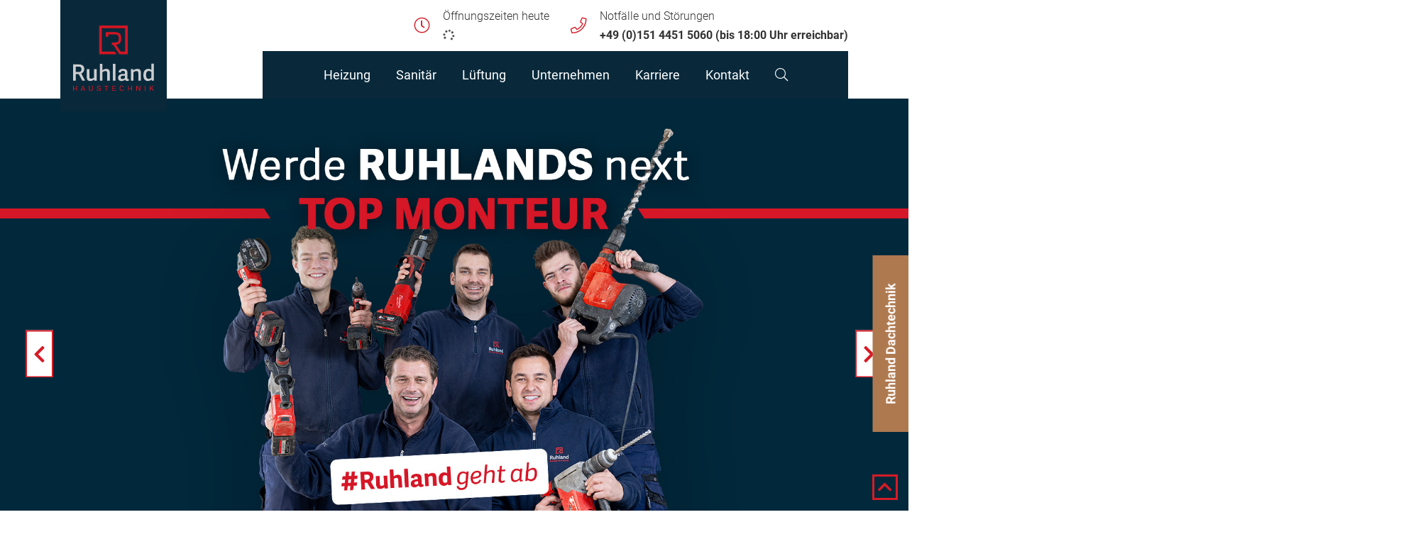

--- FILE ---
content_type: text/html; charset=UTF-8
request_url: https://www.ruhland-gmbh.de/
body_size: 11501
content:
<!DOCTYPE html>
<html lang="de">
	<head>
		<meta charset="utf-8">
		<meta name="viewport" content="width=device-width, initial-scale=1, maximum-scale=1, user-scalable=no, shrink-to-fit=no"/>
		<meta http-equiv="X-UA-Compatible" content="IE=11, IE=edge, chrome=1">
        <link rel="shortcut icon" type="image/x-icon" href="https://www.ruhland-gmbh.de/wp-content/themes/ruhland/_/img/favicon.ico">
		<title>Heizungsbau und Sanitär in Regensburg | Ruhland Haustechnik GmbH</title><link rel="preload" data-rocket-preload as="image" href="https://www.ruhland-gmbh.de/wp-content/uploads/Ruhland-Haustechnik-03-L.jpg" fetchpriority="high">
		<meta name='robots' content='index, follow, max-image-preview:large, max-snippet:-1, max-video-preview:-1' />
	<style>img:is([sizes="auto" i], [sizes^="auto," i]) { contain-intrinsic-size: 3000px 1500px }</style>
	
	<!-- This site is optimized with the Yoast SEO plugin v26.8 - https://yoast.com/product/yoast-seo-wordpress/ -->
	<meta name="description" content="Wir sind Ihr Fachhandwerksbetrieb für Heizung, Sanitär, Lüftung und Spenglerei in Hagelstadt. Wir planen für Sie Ihre Haustechnik." />
	<link rel="canonical" href="https://www.ruhland-gmbh.de/" />
	<meta property="og:locale" content="de_DE" />
	<meta property="og:type" content="website" />
	<meta property="og:title" content="Heizungsbau und Sanitär in Regensburg | Ruhland Haustechnik GmbH" />
	<meta property="og:description" content="Wir sind Ihr Fachhandwerksbetrieb für Heizung, Sanitär, Lüftung und Spenglerei in Hagelstadt. Wir planen für Sie Ihre Haustechnik." />
	<meta property="og:url" content="https://www.ruhland-gmbh.de/" />
	<meta property="og:site_name" content="Ruhland Haustechnik GmbH" />
	<meta property="article:modified_time" content="2025-11-17T14:24:06+00:00" />
	<meta name="twitter:card" content="summary_large_image" />
	<script type="application/ld+json" class="yoast-schema-graph">{"@context":"https://schema.org","@graph":[{"@type":"WebPage","@id":"https://www.ruhland-gmbh.de/","url":"https://www.ruhland-gmbh.de/","name":"Heizungsbau und Sanitär in Regensburg | Ruhland Haustechnik GmbH","isPartOf":{"@id":"https://www.ruhland-gmbh.de/#website"},"datePublished":"2015-04-25T15:10:09+00:00","dateModified":"2025-11-17T14:24:06+00:00","description":"Wir sind Ihr Fachhandwerksbetrieb für Heizung, Sanitär, Lüftung und Spenglerei in Hagelstadt. Wir planen für Sie Ihre Haustechnik.","breadcrumb":{"@id":"https://www.ruhland-gmbh.de/#breadcrumb"},"inLanguage":"de","potentialAction":[{"@type":"ReadAction","target":["https://www.ruhland-gmbh.de/"]}]},{"@type":"BreadcrumbList","@id":"https://www.ruhland-gmbh.de/#breadcrumb","itemListElement":[{"@type":"ListItem","position":1,"name":"Startseite"}]},{"@type":"WebSite","@id":"https://www.ruhland-gmbh.de/#website","url":"https://www.ruhland-gmbh.de/","name":"Ruhland Haustechnik GmbH","description":"Ihr Regional Spezialist für Haustechnik","potentialAction":[{"@type":"SearchAction","target":{"@type":"EntryPoint","urlTemplate":"https://www.ruhland-gmbh.de/?s={search_term_string}"},"query-input":{"@type":"PropertyValueSpecification","valueRequired":true,"valueName":"search_term_string"}}],"inLanguage":"de"}]}</script>
	<!-- / Yoast SEO plugin. -->



<link rel="alternate" type="application/rss+xml" title="Ruhland Haustechnik GmbH &raquo; Kommentar-Feed zu Startseite" href="https://www.ruhland-gmbh.de/ruhland-haustechnik/feed/" />
<style id='wp-emoji-styles-inline-css' type='text/css'>

	img.wp-smiley, img.emoji {
		display: inline !important;
		border: none !important;
		box-shadow: none !important;
		height: 1em !important;
		width: 1em !important;
		margin: 0 0.07em !important;
		vertical-align: -0.1em !important;
		background: none !important;
		padding: 0 !important;
	}
</style>
<link rel='stylesheet' id='wp-block-library-css' href='https://www.ruhland-gmbh.de/wp-includes/css/dist/block-library/style.min.css?ver=6.8.3' type='text/css' media='all' />
<style id='classic-theme-styles-inline-css' type='text/css'>
/*! This file is auto-generated */
.wp-block-button__link{color:#fff;background-color:#32373c;border-radius:9999px;box-shadow:none;text-decoration:none;padding:calc(.667em + 2px) calc(1.333em + 2px);font-size:1.125em}.wp-block-file__button{background:#32373c;color:#fff;text-decoration:none}
</style>
<style id='global-styles-inline-css' type='text/css'>
:root{--wp--preset--aspect-ratio--square: 1;--wp--preset--aspect-ratio--4-3: 4/3;--wp--preset--aspect-ratio--3-4: 3/4;--wp--preset--aspect-ratio--3-2: 3/2;--wp--preset--aspect-ratio--2-3: 2/3;--wp--preset--aspect-ratio--16-9: 16/9;--wp--preset--aspect-ratio--9-16: 9/16;--wp--preset--color--black: #000000;--wp--preset--color--cyan-bluish-gray: #abb8c3;--wp--preset--color--white: #ffffff;--wp--preset--color--pale-pink: #f78da7;--wp--preset--color--vivid-red: #cf2e2e;--wp--preset--color--luminous-vivid-orange: #ff6900;--wp--preset--color--luminous-vivid-amber: #fcb900;--wp--preset--color--light-green-cyan: #7bdcb5;--wp--preset--color--vivid-green-cyan: #00d084;--wp--preset--color--pale-cyan-blue: #8ed1fc;--wp--preset--color--vivid-cyan-blue: #0693e3;--wp--preset--color--vivid-purple: #9b51e0;--wp--preset--gradient--vivid-cyan-blue-to-vivid-purple: linear-gradient(135deg,rgba(6,147,227,1) 0%,rgb(155,81,224) 100%);--wp--preset--gradient--light-green-cyan-to-vivid-green-cyan: linear-gradient(135deg,rgb(122,220,180) 0%,rgb(0,208,130) 100%);--wp--preset--gradient--luminous-vivid-amber-to-luminous-vivid-orange: linear-gradient(135deg,rgba(252,185,0,1) 0%,rgba(255,105,0,1) 100%);--wp--preset--gradient--luminous-vivid-orange-to-vivid-red: linear-gradient(135deg,rgba(255,105,0,1) 0%,rgb(207,46,46) 100%);--wp--preset--gradient--very-light-gray-to-cyan-bluish-gray: linear-gradient(135deg,rgb(238,238,238) 0%,rgb(169,184,195) 100%);--wp--preset--gradient--cool-to-warm-spectrum: linear-gradient(135deg,rgb(74,234,220) 0%,rgb(151,120,209) 20%,rgb(207,42,186) 40%,rgb(238,44,130) 60%,rgb(251,105,98) 80%,rgb(254,248,76) 100%);--wp--preset--gradient--blush-light-purple: linear-gradient(135deg,rgb(255,206,236) 0%,rgb(152,150,240) 100%);--wp--preset--gradient--blush-bordeaux: linear-gradient(135deg,rgb(254,205,165) 0%,rgb(254,45,45) 50%,rgb(107,0,62) 100%);--wp--preset--gradient--luminous-dusk: linear-gradient(135deg,rgb(255,203,112) 0%,rgb(199,81,192) 50%,rgb(65,88,208) 100%);--wp--preset--gradient--pale-ocean: linear-gradient(135deg,rgb(255,245,203) 0%,rgb(182,227,212) 50%,rgb(51,167,181) 100%);--wp--preset--gradient--electric-grass: linear-gradient(135deg,rgb(202,248,128) 0%,rgb(113,206,126) 100%);--wp--preset--gradient--midnight: linear-gradient(135deg,rgb(2,3,129) 0%,rgb(40,116,252) 100%);--wp--preset--font-size--small: 13px;--wp--preset--font-size--medium: 20px;--wp--preset--font-size--large: 36px;--wp--preset--font-size--x-large: 42px;--wp--preset--spacing--20: 0.44rem;--wp--preset--spacing--30: 0.67rem;--wp--preset--spacing--40: 1rem;--wp--preset--spacing--50: 1.5rem;--wp--preset--spacing--60: 2.25rem;--wp--preset--spacing--70: 3.38rem;--wp--preset--spacing--80: 5.06rem;--wp--preset--shadow--natural: 6px 6px 9px rgba(0, 0, 0, 0.2);--wp--preset--shadow--deep: 12px 12px 50px rgba(0, 0, 0, 0.4);--wp--preset--shadow--sharp: 6px 6px 0px rgba(0, 0, 0, 0.2);--wp--preset--shadow--outlined: 6px 6px 0px -3px rgba(255, 255, 255, 1), 6px 6px rgba(0, 0, 0, 1);--wp--preset--shadow--crisp: 6px 6px 0px rgba(0, 0, 0, 1);}:where(.is-layout-flex){gap: 0.5em;}:where(.is-layout-grid){gap: 0.5em;}body .is-layout-flex{display: flex;}.is-layout-flex{flex-wrap: wrap;align-items: center;}.is-layout-flex > :is(*, div){margin: 0;}body .is-layout-grid{display: grid;}.is-layout-grid > :is(*, div){margin: 0;}:where(.wp-block-columns.is-layout-flex){gap: 2em;}:where(.wp-block-columns.is-layout-grid){gap: 2em;}:where(.wp-block-post-template.is-layout-flex){gap: 1.25em;}:where(.wp-block-post-template.is-layout-grid){gap: 1.25em;}.has-black-color{color: var(--wp--preset--color--black) !important;}.has-cyan-bluish-gray-color{color: var(--wp--preset--color--cyan-bluish-gray) !important;}.has-white-color{color: var(--wp--preset--color--white) !important;}.has-pale-pink-color{color: var(--wp--preset--color--pale-pink) !important;}.has-vivid-red-color{color: var(--wp--preset--color--vivid-red) !important;}.has-luminous-vivid-orange-color{color: var(--wp--preset--color--luminous-vivid-orange) !important;}.has-luminous-vivid-amber-color{color: var(--wp--preset--color--luminous-vivid-amber) !important;}.has-light-green-cyan-color{color: var(--wp--preset--color--light-green-cyan) !important;}.has-vivid-green-cyan-color{color: var(--wp--preset--color--vivid-green-cyan) !important;}.has-pale-cyan-blue-color{color: var(--wp--preset--color--pale-cyan-blue) !important;}.has-vivid-cyan-blue-color{color: var(--wp--preset--color--vivid-cyan-blue) !important;}.has-vivid-purple-color{color: var(--wp--preset--color--vivid-purple) !important;}.has-black-background-color{background-color: var(--wp--preset--color--black) !important;}.has-cyan-bluish-gray-background-color{background-color: var(--wp--preset--color--cyan-bluish-gray) !important;}.has-white-background-color{background-color: var(--wp--preset--color--white) !important;}.has-pale-pink-background-color{background-color: var(--wp--preset--color--pale-pink) !important;}.has-vivid-red-background-color{background-color: var(--wp--preset--color--vivid-red) !important;}.has-luminous-vivid-orange-background-color{background-color: var(--wp--preset--color--luminous-vivid-orange) !important;}.has-luminous-vivid-amber-background-color{background-color: var(--wp--preset--color--luminous-vivid-amber) !important;}.has-light-green-cyan-background-color{background-color: var(--wp--preset--color--light-green-cyan) !important;}.has-vivid-green-cyan-background-color{background-color: var(--wp--preset--color--vivid-green-cyan) !important;}.has-pale-cyan-blue-background-color{background-color: var(--wp--preset--color--pale-cyan-blue) !important;}.has-vivid-cyan-blue-background-color{background-color: var(--wp--preset--color--vivid-cyan-blue) !important;}.has-vivid-purple-background-color{background-color: var(--wp--preset--color--vivid-purple) !important;}.has-black-border-color{border-color: var(--wp--preset--color--black) !important;}.has-cyan-bluish-gray-border-color{border-color: var(--wp--preset--color--cyan-bluish-gray) !important;}.has-white-border-color{border-color: var(--wp--preset--color--white) !important;}.has-pale-pink-border-color{border-color: var(--wp--preset--color--pale-pink) !important;}.has-vivid-red-border-color{border-color: var(--wp--preset--color--vivid-red) !important;}.has-luminous-vivid-orange-border-color{border-color: var(--wp--preset--color--luminous-vivid-orange) !important;}.has-luminous-vivid-amber-border-color{border-color: var(--wp--preset--color--luminous-vivid-amber) !important;}.has-light-green-cyan-border-color{border-color: var(--wp--preset--color--light-green-cyan) !important;}.has-vivid-green-cyan-border-color{border-color: var(--wp--preset--color--vivid-green-cyan) !important;}.has-pale-cyan-blue-border-color{border-color: var(--wp--preset--color--pale-cyan-blue) !important;}.has-vivid-cyan-blue-border-color{border-color: var(--wp--preset--color--vivid-cyan-blue) !important;}.has-vivid-purple-border-color{border-color: var(--wp--preset--color--vivid-purple) !important;}.has-vivid-cyan-blue-to-vivid-purple-gradient-background{background: var(--wp--preset--gradient--vivid-cyan-blue-to-vivid-purple) !important;}.has-light-green-cyan-to-vivid-green-cyan-gradient-background{background: var(--wp--preset--gradient--light-green-cyan-to-vivid-green-cyan) !important;}.has-luminous-vivid-amber-to-luminous-vivid-orange-gradient-background{background: var(--wp--preset--gradient--luminous-vivid-amber-to-luminous-vivid-orange) !important;}.has-luminous-vivid-orange-to-vivid-red-gradient-background{background: var(--wp--preset--gradient--luminous-vivid-orange-to-vivid-red) !important;}.has-very-light-gray-to-cyan-bluish-gray-gradient-background{background: var(--wp--preset--gradient--very-light-gray-to-cyan-bluish-gray) !important;}.has-cool-to-warm-spectrum-gradient-background{background: var(--wp--preset--gradient--cool-to-warm-spectrum) !important;}.has-blush-light-purple-gradient-background{background: var(--wp--preset--gradient--blush-light-purple) !important;}.has-blush-bordeaux-gradient-background{background: var(--wp--preset--gradient--blush-bordeaux) !important;}.has-luminous-dusk-gradient-background{background: var(--wp--preset--gradient--luminous-dusk) !important;}.has-pale-ocean-gradient-background{background: var(--wp--preset--gradient--pale-ocean) !important;}.has-electric-grass-gradient-background{background: var(--wp--preset--gradient--electric-grass) !important;}.has-midnight-gradient-background{background: var(--wp--preset--gradient--midnight) !important;}.has-small-font-size{font-size: var(--wp--preset--font-size--small) !important;}.has-medium-font-size{font-size: var(--wp--preset--font-size--medium) !important;}.has-large-font-size{font-size: var(--wp--preset--font-size--large) !important;}.has-x-large-font-size{font-size: var(--wp--preset--font-size--x-large) !important;}
:where(.wp-block-post-template.is-layout-flex){gap: 1.25em;}:where(.wp-block-post-template.is-layout-grid){gap: 1.25em;}
:where(.wp-block-columns.is-layout-flex){gap: 2em;}:where(.wp-block-columns.is-layout-grid){gap: 2em;}
:root :where(.wp-block-pullquote){font-size: 1.5em;line-height: 1.6;}
</style>
<link data-minify="1" rel='stylesheet' id='theme-css' href='https://www.ruhland-gmbh.de/wp-content/cache/min/1/wp-content/themes/ruhland/style.css?ver=1758633724' type='text/css' media='all' />
<link rel='stylesheet' id='owl-css' href='https://www.ruhland-gmbh.de/wp-content/themes/ruhland/_/css/owl.carousel.min.css?ver=6.8.3' type='text/css' media='all' />
<link rel='stylesheet' id='owl-theme-css' href='https://www.ruhland-gmbh.de/wp-content/themes/ruhland/_/css/owl.theme.default.min.css?ver=6.8.3' type='text/css' media='all' />
<link data-minify="1" rel='stylesheet' id='lightbox-css' href='https://www.ruhland-gmbh.de/wp-content/cache/min/1/wp-content/themes/ruhland/_/css/lightbox.css?ver=1758633724' type='text/css' media='all' />
<script type="text/javascript" src="https://www.ruhland-gmbh.de/wp-includes/js/jquery/jquery.min.js?ver=3.7.1" id="jquery-core-js"></script>

<link rel="https://api.w.org/" href="https://www.ruhland-gmbh.de/wp-json/" /><link rel="alternate" title="JSON" type="application/json" href="https://www.ruhland-gmbh.de/wp-json/wp/v2/pages/2" /><link rel="EditURI" type="application/rsd+xml" title="RSD" href="https://www.ruhland-gmbh.de/xmlrpc.php?rsd" />
<link rel='shortlink' href='https://www.ruhland-gmbh.de/' />
<link rel="alternate" title="oEmbed (JSON)" type="application/json+oembed" href="https://www.ruhland-gmbh.de/wp-json/oembed/1.0/embed?url=https%3A%2F%2Fwww.ruhland-gmbh.de%2F" />
<link rel="alternate" title="oEmbed (XML)" type="text/xml+oembed" href="https://www.ruhland-gmbh.de/wp-json/oembed/1.0/embed?url=https%3A%2F%2Fwww.ruhland-gmbh.de%2F&#038;format=xml" />
	
	<style>#page-builder .section.box .card-box .card-body .img-fluid ~ .card-title { margin: 1rem 0 0 0; }

.post .wp-post-image { max-width: 640px; display: block; margin: 0 auto 1rem auto; }

.media[onclick]:hover { cursor: pointer; }</style>		<style type="text/css" id="wp-custom-css">
			#wrapper {
	max-width: 1920px;
	margin: 0 auto;
	background: #fff;
}

.validation_error h2 {
    font-size: 1rem;
    font-family: inherit;
    margin-bottom: 0;
}		</style>
		<noscript><style id="rocket-lazyload-nojs-css">.rll-youtube-player, [data-lazy-src]{display:none !important;}</style></noscript>	<style id="rocket-lazyrender-inline-css">[data-wpr-lazyrender] {content-visibility: auto;}</style><meta name="generator" content="WP Rocket 3.20.1.2" data-wpr-features="wpr_defer_js wpr_minify_concatenate_js wpr_lazyload_images wpr_automatic_lazy_rendering wpr_oci wpr_minify_css wpr_desktop" /></head>

	<body class="home wp-singular page-template page-template-templates page-template-page-builder page-template-templatespage-builder-php page page-id-2 wp-theme-ruhland unknown">
		<!--[if lt IE 8]>
			<p class="browserupgrade"><i class="glyphicon glyphicon-warning-sign"></i>
				Sie verwenden einen <strong>veralteten</strong> Internet-Browser. Bitte laden Sie sich eine aktuelle Version von <a href="http://browsehappy.com/" target="_blank" rel="nofollow">browsehappy.com</a> um die Seite fehlerfrei zu verwenden.
			</p>
		<![endif]-->

		<a href="#content" class="sr-only sr-only-focusable">Skip to main content</a>

		<div  id="wrapper">
			<header  id="header" class="bg-white" role="banner">
				<div  class="header-wrapper">
    <div class="container">
        <div class="row">
            <div class="col-lg-3">
                <a class="header-brand d-none d-lg-inline-block" href="https://www.ruhland-gmbh.de" title="Ruhland Haustechnik GmbH">
                    <img src="https://www.ruhland-gmbh.de/wp-content/themes/ruhland/_/img/logo.svg" alt="Ruhland Haustechnik GmbH" width="150" height="121" class="img-fluid"/>
                </a>
            </div>

            <div class="col-lg-9">
                <div class="header-contact">
                    <div class="row">
                        <div class="col-auto">
                            <div class="media" onclick="location.href='https://www.ruhland-gmbh.de/kontakt/#opening-times'">
                                <i class="fal fa-clock mr-3 align-self-center"></i>
                                <div class="media-body">
                                    <p class="mb-0">Öffnungszeiten heute</p>
                                    <p class="mb-0"><strong class="openingTimes"><i class="fas fa-spinner fa-spin"></i></strong></p>
                                </div>
                            </div>
                        </div>

                        <div class="col-auto">
                            <div class="media">
                                <i class="fal fa-phone mr-3 align-self-center"></i>
                                <div class="media-body">
                                    <p class="mb-0">Notfälle und Störungen</p>
                                    <p class="mb-0"><strong>+49 (0)151 4451 5060 (bis 18:00 Uhr erreichbar)</strong></p>
                                </div>
                            </div>
                        </div>
                    </div>
                </div>

                <nav class="navbar navbar-dark bg-dark navbar-expand-lg" id="navigation">
                    <div class="container">
                        <a class="navbar-inline-brand d-block d-lg-none" href="https://www.ruhland-gmbh.de" title="Ruhland Haustechnik GmbH">
                            <img src="data:image/svg+xml,%3Csvg%20xmlns='http://www.w3.org/2000/svg'%20viewBox='0%200%20150%2035'%3E%3C/svg%3E" alt="Ruhland Haustechnik GmbH" width="150" height="35" class="img-fluid" data-lazy-src="https://www.ruhland-gmbh.de/wp-content/themes/ruhland/_/img/logo-responsive.svg"/><noscript><img src="https://www.ruhland-gmbh.de/wp-content/themes/ruhland/_/img/logo-responsive.svg" alt="Ruhland Haustechnik GmbH" width="150" height="35" class="img-fluid"/></noscript>
                        </a>

                        <button class="navbar-toggler ml-3" type="button" data-toggle="collapse" data-target="#navbarNav" aria-controls="navbarNav" aria-expanded="false" aria-label="Toggle navigation">
                            <span class="navbar-toggler-icon"></span>
                        </button>

                        <div id="navbarNav" class="collapse justify-content-center navbar-collapse"><ul id="menu-main-navigation" class="navbar-nav navbar-menu"><li itemscope="itemscope" itemtype="https://www.schema.org/SiteNavigationElement" id="menu-item-781" class="menu-item menu-item-type-post_type menu-item-object-page menu-item-781 nav-item"><a title="Heizung" href="https://www.ruhland-gmbh.de/heizung/" class="nav-link">Heizung</a></li>
<li itemscope="itemscope" itemtype="https://www.schema.org/SiteNavigationElement" id="menu-item-3885" class="menu-item menu-item-type-post_type menu-item-object-page menu-item-3885 nav-item"><a title="Sanitär" href="https://www.ruhland-gmbh.de/sanitaer/" class="nav-link">Sanitär</a></li>
<li itemscope="itemscope" itemtype="https://www.schema.org/SiteNavigationElement" id="menu-item-783" class="menu-item menu-item-type-post_type menu-item-object-page menu-item-783 nav-item"><a title="Lüftung" href="https://www.ruhland-gmbh.de/lueftung/" class="nav-link">Lüftung</a></li>
<li itemscope="itemscope" itemtype="https://www.schema.org/SiteNavigationElement" id="menu-item-1342" class="menu-item menu-item-type-post_type menu-item-object-page menu-item-has-children dropdown menu-item-1342 nav-item"><a title="Unternehmen" href="https://www.ruhland-gmbh.de/ueber-uns/" class="nav-link-has-extra nav-link" id="menu-item-dropdown-1342">Unternehmen</a><a class="nav-link nav-link-extra" data-toggle="dropdown" aria-haspopup="true" aria-expanded="false"><i class="fas fa-angle-down"></i></a>
<ul class="dropdown-menu" aria-labelledby="menu-item-dropdown-1342" role="menu">
	<li itemscope="itemscope" itemtype="https://www.schema.org/SiteNavigationElement" id="menu-item-819" class="menu-item menu-item-type-post_type menu-item-object-page menu-item-819 nav-item"><a title="Über uns" href="https://www.ruhland-gmbh.de/ueber-uns/" class="dropdown-item">Über uns</a></li>
	<li itemscope="itemscope" itemtype="https://www.schema.org/SiteNavigationElement" id="menu-item-820" class="menu-item menu-item-type-post_type menu-item-object-page menu-item-820 nav-item"><a title="Unser Team" href="https://www.ruhland-gmbh.de/unser-team/" class="dropdown-item">Unser Team</a></li>
	<li itemscope="itemscope" itemtype="https://www.schema.org/SiteNavigationElement" id="menu-item-821" class="menu-item menu-item-type-post_type menu-item-object-page menu-item-821 nav-item"><a title="Unsere Partner" href="https://www.ruhland-gmbh.de/unsere-partner/" class="dropdown-item">Unsere Partner</a></li>
	<li itemscope="itemscope" itemtype="https://www.schema.org/SiteNavigationElement" id="menu-item-2058" class="menu-item menu-item-type-post_type menu-item-object-page menu-item-2058 nav-item"><a title="Referenzen" href="https://www.ruhland-gmbh.de/referenzen/" class="dropdown-item">Referenzen</a></li>
</ul>
</li>
<li itemscope="itemscope" itemtype="https://www.schema.org/SiteNavigationElement" id="menu-item-786" class="menu-item menu-item-type-post_type menu-item-object-page menu-item-786 nav-item"><a title="Karriere" href="https://www.ruhland-gmbh.de/karriere/" class="nav-link">Karriere</a></li>
<li itemscope="itemscope" itemtype="https://www.schema.org/SiteNavigationElement" id="menu-item-787" class="menu-item menu-item-type-post_type menu-item-object-page menu-item-787 nav-item"><a title="Kontakt" href="https://www.ruhland-gmbh.de/kontakt/" class="nav-link">Kontakt</a></li>
<li class="list-inline-item dropdown menu-search">
    <a href="#" class="nav-link dropdown-toggle" id="navbarSearchDropdown" role="button" data-toggle="dropdown" aria-haspopup="true" aria-expanded="false">
        <i class="fal fa-search"></i>
    </a>
    <div class="dropdown-menu dropdown-menu-search shadow" aria-labelledby="navbarSearchDropdown">
		<form action="https://www.ruhland-gmbh.de" method="GET">
    <div class="input-group">
        <input class="form-control form-control-dark" name="s" type="search" placeholder="Suche" value="">
        <div class="input-group-append">
            <button class="btn btn-primary" type="submit"><i class="far fa-search"></i></button>
        </div>
    </div>
</form>    </div>
</li></ul></div>                    </div>
                </nav>
            </div>

        </div>
    </div>
</div>			</header>

<div  id="main" class="">
    <div  id="page-builder">
    <div class="section slideshow id-0" ><div class="owl-carousel owl-slideshow" data-interval="4000" ><div class="item item-0">                        <style>
                                                        @media (min-width: 0px) {
                                .slideshow.id-0 .item-0 {
                                    background-image: url(https://www.ruhland-gmbh.de/wp-content/uploads/Ruhland-Karriere-S-1.jpg);
                                }
                            }

                                                                                                                @media (min-width: 768px) {
                                .slideshow.id-0 .item-0 {
                                    background-image: url(https://www.ruhland-gmbh.de/wp-content/uploads/Ruhland-Karriere-M-3.jpg);
                                }
                            }

                                                                                                                @media (min-width: 1200px) {
                                .slideshow.id-0 .item-0 {
                                    background-image: url(https://www.ruhland-gmbh.de/wp-content/uploads/Ruhland-Karriere-L-2.jpg);
                                }
                            }

                                                    </style>
                        </div><div class="item item-1">                        <style>
                                                        @media (min-width: 0px) {
                                .slideshow.id-0 .item-1 {
                                    background-image: url(https://www.ruhland-gmbh.de/wp-content/uploads/Ruhland-Karriere-S-03.jpg);
                                }
                            }

                                                                                                                @media (min-width: 768px) {
                                .slideshow.id-0 .item-1 {
                                    background-image: url(https://www.ruhland-gmbh.de/wp-content/uploads/Ruhland-Karriere-M-03.jpg);
                                }
                            }

                                                                                                                @media (min-width: 1200px) {
                                .slideshow.id-0 .item-1 {
                                    background-image: url(https://www.ruhland-gmbh.de/wp-content/uploads/Ruhland-Karriere-L-03.jpg);
                                }
                            }

                                                    </style>
                        </div><div class="item item-2">                        <style>
                                                        @media (min-width: 0px) {
                                .slideshow.id-0 .item-2 {
                                    background-image: url(https://www.ruhland-gmbh.de/wp-content/uploads/Ruhland-Sanitaer-S.jpg);
                                }
                            }

                                                                                                                @media (min-width: 768px) {
                                .slideshow.id-0 .item-2 {
                                    background-image: url(https://www.ruhland-gmbh.de/wp-content/uploads/Ruhland-Sanitaer-M.jpg);
                                }
                            }

                                                                                                                @media (min-width: 1200px) {
                                .slideshow.id-0 .item-2 {
                                    background-image: url(https://www.ruhland-gmbh.de/wp-content/uploads/Ruhland-Sanitaer-L.jpg);
                                }
                            }

                                                    </style>
                        <div class="container"><div class="caption"><h1>IHR REGIONALER<br>SPEZIALIST FÜR<br>HAUSTECHNIK</h1></div></div></div><div class="item item-3">                        <style>
                                                        @media (min-width: 0px) {
                                .slideshow.id-0 .item-3 {
                                    background-image: url(https://www.ruhland-gmbh.de/wp-content/uploads/Ruhland-Lueftung-S.jpg);
                                }
                            }

                                                                                                                @media (min-width: 768px) {
                                .slideshow.id-0 .item-3 {
                                    background-image: url(https://www.ruhland-gmbh.de/wp-content/uploads/Ruhland-Lueftung-M.jpg);
                                }
                            }

                                                                                                                @media (min-width: 1200px) {
                                .slideshow.id-0 .item-3 {
                                    background-image: url(https://www.ruhland-gmbh.de/wp-content/uploads/Ruhland-Lueftung-L.jpg);
                                }
                            }

                                                    </style>
                        </div><div class="item item-4">                        <style>
                                                        @media (min-width: 0px) {
                                .slideshow.id-0 .item-4 {
                                    background-image: url(https://www.ruhland-gmbh.de/wp-content/uploads/Ruhland-spenglerei-S.jpg);
                                }
                            }

                                                                                                                @media (min-width: 768px) {
                                .slideshow.id-0 .item-4 {
                                    background-image: url(https://www.ruhland-gmbh.de/wp-content/uploads/Ruhland-spenglerei-L-1.jpg);
                                }
                            }

                                                                                                                @media (min-width: 1200px) {
                                .slideshow.id-0 .item-4 {
                                    background-image: url(https://www.ruhland-gmbh.de/wp-content/uploads/Ruhland-spenglerei-M.jpg);
                                }
                            }

                                                    </style>
                        </div><div class="item item-5">                        <style>
                                                        @media (min-width: 0px) {
                                .slideshow.id-0 .item-5 {
                                    background-image: url(https://www.ruhland-gmbh.de/wp-content/uploads/Ruhland-Haustechnik-02-XS.jpg);
                                }
                            }

                                                                                                                @media (min-width: 768px) {
                                .slideshow.id-0 .item-5 {
                                    background-image: url(https://www.ruhland-gmbh.de/wp-content/uploads/Ruhland-Haustechnik-02-M.jpg);
                                }
                            }

                                                                                                                @media (min-width: 1200px) {
                                .slideshow.id-0 .item-5 {
                                    background-image: url(https://www.ruhland-gmbh.de/wp-content/uploads/Ruhland-Haustechnik-02-L.jpg);
                                }
                            }

                                                    </style>
                        </div><div class="item item-6">                        <style>
                                                        @media (min-width: 0px) {
                                .slideshow.id-0 .item-6 {
                                    background-image: url(https://www.ruhland-gmbh.de/wp-content/uploads/Ruhland-Haustechnik-03-XS.jpg);
                                }
                            }

                                                                                                                @media (min-width: 768px) {
                                .slideshow.id-0 .item-6 {
                                    background-image: url(https://www.ruhland-gmbh.de/wp-content/uploads/Ruhland-Haustechnik-03-M.jpg);
                                }
                            }

                                                                                                                @media (min-width: 1200px) {
                                .slideshow.id-0 .item-6 {
                                    background-image: url(https://www.ruhland-gmbh.de/wp-content/uploads/Ruhland-Haustechnik-03-L.jpg);
                                }
                            }

                                                    </style>
                        </div></div></div><div class="section textarea id-1" ><div class="container"><div class="row"><div class="col-md-12" ><h1 style="text-align: center;">Ruhland Heizungsbau und Sanitär in Regensburg</h1>
<h3 style="text-align: center;">Ihr Wärmepumpen- &amp; Bad-Spezialist</h3>
</div></div></div></div><div class="section textarea id-2" ><div class="container"><div class="row"><div class="col-md-12" ><p style="font-weight: 400;">Handwerkstradition seit 70 Jahren im Raum Regensburg – das macht uns aus!<br />
Wir sind Ihr Partner, wenn es um Haustechnik aus einer Hand geht. Sie wollen Ihr Einfamilienhaus sanieren? Oder haben als Unternehmen eine Objektsanierung vor? Mit unserem hochmotivierten und qualifizierten Team bieten wir Ihnen alle Leistungen aus einer Hand. Egal ob Heizung, Sanitär oder Lüftung wir planen, sanieren und setzen um, ganz individuell nach Ihren Vorstellungen und Projektanforderungen.</p>
<p>Bei uns stehen die Menschen im Vordergrund – unsere Mitarbeiter, sowie Sie als unsere Kunden.</p>

</div></div></div></div><div class="section cta id-3 text-white col-button cta-beside-small" style="position: relative;" ><div class="container"><div class="inner bg-dark" ><div class="row"><div class="col-lg-9 col-text"><h2>Heiz` deiner Zukunft ein – <strong>Wir suchen Dich!</strong></h2>
</div><div class="col-lg-3 col-button"><a href="https://www.ruhland-gmbh.de/karriere/" class="btn btn-primary">Alle Infos!</a></div></div></div></div></div><div class="section text_image id-4" id="titel" ><div class="container"><div class="row"><div class="col-text col-lg-6 order-lg-last"><h3 style="text-align: center;"><img src="data:image/svg+xml,%3Csvg%20xmlns='http://www.w3.org/2000/svg'%20viewBox='0%200%200%200'%3E%3C/svg%3E" class="ruhland-icon" data-lazy-src="https://www.ruhland-gmbh.de/wp-content/themes/ruhland/_/img/icons/icon-bhkw.svg" /><noscript><img src="https://www.ruhland-gmbh.de/wp-content/themes/ruhland/_/img/icons/icon-bhkw.svg" class="ruhland-icon" /></noscript> Heizung</h3>
<p style="font-weight: 400; text-align: center;">Ihr Wohnwärme- und Warmwasserkomfort aus einer Hand. Wir planen für Sie hochwertige Einzellösungen und durchdachte Komplettsysteme für Heizungs- und Warmwasseranlagen.</p>
<p style="text-align: center;"><a href="/leistungen/heizung/" target="_self" class="btn btn-outline-primary">Mehr erfahren</a></p>
</div><div class="col-img col-lg-6 order-lg-first"><img src="data:image/svg+xml,%3Csvg%20xmlns='http://www.w3.org/2000/svg'%20viewBox='0%200%200%200'%3E%3C/svg%3E" alt="" class="img-fluid" data-lazy-src="https://www.ruhland-gmbh.de/wp-content/uploads/ruhland-heizung-rubrik2.jpg" /><noscript><img src="https://www.ruhland-gmbh.de/wp-content/uploads/ruhland-heizung-rubrik2.jpg" alt="" class="img-fluid" /></noscript></div></div></div></div><div class="section text_image id-5" ><div class="container"><div class="row"><div class="col-text col-lg-6 order-lg-last"><h3 style="text-align: center;"><img src="data:image/svg+xml,%3Csvg%20xmlns='http://www.w3.org/2000/svg'%20viewBox='0%200%200%200'%3E%3C/svg%3E" class="ruhland-icon" data-lazy-src="https://www.ruhland-gmbh.de/wp-content/themes/ruhland/_/img/icons/icon-sanitaer.svg" /><noscript><img src="https://www.ruhland-gmbh.de/wp-content/themes/ruhland/_/img/icons/icon-sanitaer.svg" class="ruhland-icon" /></noscript> Sanitär</h3>
<p style="font-weight: 400; text-align: center;">Als Spezialist für Ihr Traumbad planen wir individuelle Einzellösungen und setzen Ihre Wünsche für sanitäre Einrichtungen, Bäder und Wellnessoasen um. Gerne beraten wie Sie auch bei der Sanierung Ihres Badezimmers.</p>
<p style="text-align: center;"><a href="/leistungen/sanitaer/" target="_self" class="btn btn-md btn-outline-primary">Mehr erfahren</a></p>
<p style="text-align: center;">
</div><div class="col-img col-lg-6 order-lg-first"><img src="data:image/svg+xml,%3Csvg%20xmlns='http://www.w3.org/2000/svg'%20viewBox='0%200%200%200'%3E%3C/svg%3E" alt="" class="img-fluid" data-lazy-src="https://www.ruhland-gmbh.de/wp-content/uploads/sanitaer-ruhland-rubrik-2.jpg" /><noscript><img src="https://www.ruhland-gmbh.de/wp-content/uploads/sanitaer-ruhland-rubrik-2.jpg" alt="" class="img-fluid" /></noscript></div></div></div></div><div class="section text_image id-6" ><div class="container"><div class="row"><div class="col-text col-lg-6 order-lg-last"><h3 style="text-align: center;"><img src="data:image/svg+xml,%3Csvg%20xmlns='http://www.w3.org/2000/svg'%20viewBox='0%200%200%200'%3E%3C/svg%3E" class="ruhland-icon" data-lazy-src="https://www.ruhland-gmbh.de/wp-content/themes/ruhland/_/img/icons/icon-lueftung.svg" /><noscript><img src="https://www.ruhland-gmbh.de/wp-content/themes/ruhland/_/img/icons/icon-lueftung.svg" class="ruhland-icon" /></noscript> Lüftung</h3>
<p style="font-weight: 400; text-align: center;">Wir planen hochwertige Lüftungssysteme und sorgen für behagliche Wärme im Winter und komfortable Kühlung im Sommer. Ihr Wohlfühlklima in allen vier Jahreszeiten dank Ruhland Haustechnik.</p>
<p style="text-align: center;"><a href="/leistungen/lueftung/" target="_self" class="btn btn-md btn-outline-primary">Mehr erfahren</a></p>
</div><div class="col-img col-lg-6 order-lg-first"><img src="data:image/svg+xml,%3Csvg%20xmlns='http://www.w3.org/2000/svg'%20viewBox='0%200%200%200'%3E%3C/svg%3E" alt="" class="img-fluid" data-lazy-src="https://www.ruhland-gmbh.de/wp-content/uploads/lueftung-ruhland-rubrik-1.jpg" /><noscript><img src="https://www.ruhland-gmbh.de/wp-content/uploads/lueftung-ruhland-rubrik-1.jpg" alt="" class="img-fluid" /></noscript></div></div></div></div><div data-bg="https://www.ruhland-gmbh.de/wp-content/uploads/ruhland-bad-px-1.jpg" class="section cta id-7 has-bg-image cta-parallax text-white cta-below rocket-lazyload" style="" ><div class="container"><div class="inner" ><div class="row"><div class="col-lg-12 col-text"><h2 class="section-title">Ruhland Haustechnik </h2><h3>IHR FACHHANDWERKSBETRIEB FÜR HEIZUNG, SANITÄR, UND LÜFTUNG IN REGENSBURG</h3>
</div><div class="col-lg-12 col-button"></div></div></div></div></div><div class="section textarea id-8" ><div class="container"><div class="row"><div class="col-md-12" ><p><a href="https://www.youtube.com/@RuhlandHaustechnik/shorts" target="_blank" rel="noopener"><img fetchpriority="high" decoding="async" class="aligncenter wp-image-3594 size-full" src="data:image/svg+xml,%3Csvg%20xmlns='http://www.w3.org/2000/svg'%20viewBox='0%200%201920%201080'%3E%3C/svg%3E" alt="" width="1920" height="1080" data-lazy-srcset="https://www.ruhland-gmbh.de/wp-content/uploads/Ruhland-Website.jpg 1920w, https://www.ruhland-gmbh.de/wp-content/uploads/Ruhland-Website-768x432.jpg 768w, https://www.ruhland-gmbh.de/wp-content/uploads/Ruhland-Website-1536x864.jpg 1536w" data-lazy-sizes="(max-width: 1920px) 100vw, 1920px" data-lazy-src="https://www.ruhland-gmbh.de/wp-content/uploads/Ruhland-Website.jpg" /><noscript><img fetchpriority="high" decoding="async" class="aligncenter wp-image-3594 size-full" src="https://www.ruhland-gmbh.de/wp-content/uploads/Ruhland-Website.jpg" alt="" width="1920" height="1080" srcset="https://www.ruhland-gmbh.de/wp-content/uploads/Ruhland-Website.jpg 1920w, https://www.ruhland-gmbh.de/wp-content/uploads/Ruhland-Website-768x432.jpg 768w, https://www.ruhland-gmbh.de/wp-content/uploads/Ruhland-Website-1536x864.jpg 1536w" sizes="(max-width: 1920px) 100vw, 1920px" /></noscript></a>
</div></div></div></div><div class="section box id-9 box-layout-2 text-center" ><div class="container"><h2 class="section-title text-center">Sie haben eine Idee? Wir das Know-how!</h2><div class="card-deck card-deck-adv card-deck-xs-12 card-deck-sm-6 card-deck-md-6 card-deck-xl-4"><div class="card card-box" ><div class="card-body"><img src="data:image/svg+xml,%3Csvg%20xmlns='http://www.w3.org/2000/svg'%20viewBox='0%200%200%200'%3E%3C/svg%3E" class="img-fluid" alt="Beratung" data-lazy-src="https://www.ruhland-gmbh.de/wp-content/uploads/ruhland-beratung-icon.png" /><noscript><img src="https://www.ruhland-gmbh.de/wp-content/uploads/ruhland-beratung-icon.png" class="img-fluid" alt="Beratung" /></noscript><h3 class="h4 card-title">Beratung</h3><hr class="hr-bold hr-short"><p class="card-text">Wir beraten Sie gerne über die vielseitigen Möglichkeiten der Haustechnik. In den Bereichen Heizung, Sanitär, Lüftung und Wärmepumpen sind wir Ihr Spezialist im Raum Regensburg.</p></div></div><div class="card card-box" ><div class="card-body"><img src="data:image/svg+xml,%3Csvg%20xmlns='http://www.w3.org/2000/svg'%20viewBox='0%200%200%200'%3E%3C/svg%3E" class="img-fluid" alt="Planung" data-lazy-src="https://www.ruhland-gmbh.de/wp-content/uploads/ruhland-plaunung-icon.png" /><noscript><img src="https://www.ruhland-gmbh.de/wp-content/uploads/ruhland-plaunung-icon.png" class="img-fluid" alt="Planung" /></noscript><h3 class="h4 card-title">Planung</h3><hr class="hr-bold hr-short"><p class="card-text">Ganz nach Ihren individuellen Wünschen und Vorstellungen unterstützen wir Sie bei der detaillierten Planung Ihres Vorhabens. Dazu entwerfen und erstellen wir Ihnen mithilfe einer CAD-Software gerne eine Konstruktionszeichnung zur Visualisierung Ihres Projektes.</p></div></div><div class="card card-box" ><div class="card-body"><img src="data:image/svg+xml,%3Csvg%20xmlns='http://www.w3.org/2000/svg'%20viewBox='0%200%200%200'%3E%3C/svg%3E" class="img-fluid" alt="" data-lazy-src="https://www.ruhland-gmbh.de/wp-content/uploads/ruhland-umsetzung-icon.png" /><noscript><img src="https://www.ruhland-gmbh.de/wp-content/uploads/ruhland-umsetzung-icon.png" class="img-fluid" alt="" /></noscript><h3 class="h4 card-title">Umsetzung</h3><hr class="hr-bold hr-short"><p class="card-text">Nach Planungsabschluss setzen unsere Monteure Ihre Vorstellungen zuverlässig und professionell um. Unser Motto: Ihr Sanierungs- oder Neubauprojekt in Sachen Haustechnik aus einer Hand.</p></div></div></div></div></div><div class="section textarea id-10" ><div class="container"></div></div><div class="section cta id-11 bg-dark text-white col-button cta-below" style="position: relative;" ><div class="container"><div class="inner" ><div class="row"><div class="col-lg-12 col-text"><h2 class="section-title">NACH DER INSTALLATION LASSEN WIR SIE NICHT ALLEIN.</h2><h4>Mit unserem umfassenden Serviceangebot sind wir auch nach Vollendung des Projektes gerne für Sie da.</h4>


</div><div class="col-lg-12 col-button"><a href="/kontakt" class="btn btn-outline-primary">Kontaktieren Sie uns</a></div></div></div></div></div><div class="section text_image id-12 bg-light" ><div class="container"><div class="row"><div class="col-text col-lg-6 order-lg-last"><h3>STARTE JETZT DEINE ZUKUNFT UND WERDE TEIL UNSERES TEAM</h3>
<p>Mit uns kannst du deiner Zukunft richtig einheizen und Teil unseres Erfolgs werden.</p>
<a href="https://www.ruhland-gmbh.de/karriere/karriere/" target="_self" class="btn btn-lg btn-outline-primary">Zu den Stellenangeboten</a>
</div><div class="col-img col-lg-6 order-lg-first"><img src="data:image/svg+xml,%3Csvg%20xmlns='http://www.w3.org/2000/svg'%20viewBox='0%200%200%200'%3E%3C/svg%3E" alt="" class="img-fluid" data-lazy-src="https://www.ruhland-gmbh.de/wp-content/uploads/Ruhland-Karriere_Next-Top-Monteur.jpg" /><noscript><img src="https://www.ruhland-gmbh.de/wp-content/uploads/Ruhland-Karriere_Next-Top-Monteur.jpg" alt="" class="img-fluid" /></noscript></div></div></div></div><div class="section hr id-13" ><div class="container"><hr class="hr-bold hr-short hr-primary hr-md" ></div></div><div class="section testimonials id-14 pt-5" ><div class="container"><div class="owl-carousel owl-theme owl-testimonials" data-count="1"><div class="item">
	<div class="media">
		<img width="1356" height="1355" src="data:image/svg+xml,%3Csvg%20xmlns='http://www.w3.org/2000/svg'%20viewBox='0%200%201356%201355'%3E%3C/svg%3E" class="mr-3 wp-post-image" alt="" decoding="async" data-lazy-srcset="https://www.ruhland-gmbh.de/wp-content/uploads/Ruhland-Hermann-Portrait.jpg 1356w, https://www.ruhland-gmbh.de/wp-content/uploads/Ruhland-Hermann-Portrait-768x767.jpg 768w" data-lazy-sizes="(max-width: 1356px) 100vw, 1356px" data-lazy-src="https://www.ruhland-gmbh.de/wp-content/uploads/Ruhland-Hermann-Portrait.jpg" /><noscript><img width="1356" height="1355" src="https://www.ruhland-gmbh.de/wp-content/uploads/Ruhland-Hermann-Portrait.jpg" class="mr-3 wp-post-image" alt="" decoding="async" srcset="https://www.ruhland-gmbh.de/wp-content/uploads/Ruhland-Hermann-Portrait.jpg 1356w, https://www.ruhland-gmbh.de/wp-content/uploads/Ruhland-Hermann-Portrait-768x767.jpg 768w" sizes="(max-width: 1356px) 100vw, 1356px" /></noscript>
		<div class="media-body">
			<blockquote>
				<p>„Ich stehe für die Firma Ruhland &#8211; für Vertrauen, eine ehrliche Arbeitsweise und Zuverlässigkeit! Bereits in der 3. Generation stehe ich unseren Kunden mit Rat und Tat zur Seite.“</p>

				<footer>
					<p class="h6 mb-0">Hermann Ruhland</p>
					<span class="subtitle">Geschäftsführer Ruhland GmbH</span>				</footer>
			</blockquote>
		</div>
	</div>

</div></div></div></div><div class="section textarea id-15" ><div class="container"><div class="row"><div class="col-md-12" ><h2 style="text-align: center;">Aktuelles</h2>
</div></div></div></div><div class="section blog gallery id-16" ><div class="container"><div class="owl-carousel owl-theme owl-gallery"><div class="item" onclick="location.href='https://www.ruhland-gmbh.de/weiches-wasser/'">
	<img width="350" height="230" src="data:image/svg+xml,%3Csvg%20xmlns='http://www.w3.org/2000/svg'%20viewBox='0%200%20350%20230'%3E%3C/svg%3E" class="img-fluid wp-post-image" alt="" decoding="async" data-lazy-src="https://www.ruhland-gmbh.de/wp-content/uploads/Info_weiches_wasser_Blog-350x230.jpg" /><noscript><img width="350" height="230" src="https://www.ruhland-gmbh.de/wp-content/uploads/Info_weiches_wasser_Blog-350x230.jpg" class="img-fluid wp-post-image" alt="" decoding="async" /></noscript>	<div class="caption">
		<h3 class="h4">Weiches Wasser</h3>
		<hr class="hr-primary hr-bold hr-extrashort">
		<p>Kalk in der Dusche, Flecken auf den Armaturen oder verkalkte Haushaltsgeräte? Das muss nicht sein!</p>
	</div>
</div><div class="item" onclick="location.href='https://www.ruhland-gmbh.de/stellenanzeige-zum-anlagenmechaniker-m-w-d/'">
	<img width="350" height="230" src="data:image/svg+xml,%3Csvg%20xmlns='http://www.w3.org/2000/svg'%20viewBox='0%200%20350%20230'%3E%3C/svg%3E" class="img-fluid wp-post-image" alt="" decoding="async" data-lazy-src="https://www.ruhland-gmbh.de/wp-content/uploads/Stelleanzeige_Anlagenmechaniker_Blog-350x230.jpg" /><noscript><img width="350" height="230" src="https://www.ruhland-gmbh.de/wp-content/uploads/Stelleanzeige_Anlagenmechaniker_Blog-350x230.jpg" class="img-fluid wp-post-image" alt="" decoding="async" /></noscript>	<div class="caption">
		<h3 class="h4">Stellenanzeige</h3>
		<hr class="hr-primary hr-bold hr-extrashort">
		<p>Du hast ein Händchen für Technik, liebst präzises Arbeiten und suchst einen Job mit Zukunft?<br />
Dann bist du bei uns genau richtig!</p>
	</div>
</div><div class="item" onclick="location.href='https://www.ruhland-gmbh.de/willkommen-tobias/'">
	<img width="350" height="230" src="data:image/svg+xml,%3Csvg%20xmlns='http://www.w3.org/2000/svg'%20viewBox='0%200%20350%20230'%3E%3C/svg%3E" class="img-fluid wp-post-image" alt="" decoding="async" data-lazy-src="https://www.ruhland-gmbh.de/wp-content/uploads/neuer_Azubi_2025-350x230.jpg" /><noscript><img width="350" height="230" src="https://www.ruhland-gmbh.de/wp-content/uploads/neuer_Azubi_2025-350x230.jpg" class="img-fluid wp-post-image" alt="" decoding="async" /></noscript>	<div class="caption">
		<h3 class="h4">Willkommen Tobias!</h3>
		<hr class="hr-primary hr-bold hr-extrashort">
		<p>Wir freuen uns, unseren neuen Auszubildenden <strong data-start="179" data-end="189">Tobias</strong> im Team von Ruhland begrüßen zu dürfen!</p>
	</div>
</div><div class="item" onclick="location.href='https://www.ruhland-gmbh.de/neues-projekt-umgesetzt/'">
	<img width="350" height="230" src="data:image/svg+xml,%3Csvg%20xmlns='http://www.w3.org/2000/svg'%20viewBox='0%200%20350%20230'%3E%3C/svg%3E" class="img-fluid wp-post-image" alt="" decoding="async" data-lazy-src="https://www.ruhland-gmbh.de/wp-content/uploads/Ruhland_Projekt_Landsmann_Blog-350x230.jpg" /><noscript><img width="350" height="230" src="https://www.ruhland-gmbh.de/wp-content/uploads/Ruhland_Projekt_Landsmann_Blog-350x230.jpg" class="img-fluid wp-post-image" alt="" decoding="async" /></noscript>	<div class="caption">
		<h3 class="h4">Neues Projekt umgesetzt!</h3>
		<hr class="hr-primary hr-bold hr-extrashort">
		<p>Frisch geliefert und direkt installiert: Für unseren Kunden haben wir eine moderne Luft-Wärmepumpe eingebaut – als perfekte Ergänzung zur bereits vorhandenen Photovoltaikanlage.</p>
	</div>
</div></div><p class="text-center"><a href="https://www.ruhland-gmbh.de/news/" class="btn btn-md btn-outline-primary">Alle News</a></p></div></div></div></div>

		<!--
        <div id="footer-panel">
            <div class="container">
                <div class="row">
                    <div class="col-sm-8">
                                            </div>

                    <div class="col-sm-4 text-right">
                        <p class="mb-0">
                            <a href="#"> <i class="far fa-arrow-up"></i> Nach oben </a>
                        </p>
                    </div>
                </div>
            </div>
        </div>
		-->

        <footer data-wpr-lazyrender="1" id="footer">
            <div  class="footer-logo">
	<div class="container">
		<div class="footer-brand">
			<img src="data:image/svg+xml,%3Csvg%20xmlns='http://www.w3.org/2000/svg'%20viewBox='0%200%20152%2036'%3E%3C/svg%3E" alt="Ruhland GmbH" width="152" height="36" class="img-fluid" data-lazy-src="/wp-content/themes/ruhland/_/img/logo-responsive.svg"><noscript><img src="/wp-content/themes/ruhland/_/img/logo-responsive.svg" alt="Ruhland GmbH" width="152" height="36" class="img-fluid"></noscript>
		</div>
		<a href="#" class="footer-top"> <i class="fas fa-chevron-up"></i></a>
	</div>
</div>

<div  class="footer-info">
	<div class="container">
        <div class="row">
            <div class="col-xs-6 col-sm">
	            <aside id="nav_menu-2" class=" widget widget_nav_menu"><p class="h4">Unternehmen</p><div class="menu-unternehmen-container"><ul id="menu-unternehmen" class="menu"><li id="menu-item-905" class="menu-item menu-item-type-post_type menu-item-object-page menu-item-905"><a href="https://www.ruhland-gmbh.de/ueber-uns/">Über uns</a></li>
<li id="menu-item-906" class="menu-item menu-item-type-post_type menu-item-object-page menu-item-906"><a href="https://www.ruhland-gmbh.de/unser-team/">Unser Team</a></li>
<li id="menu-item-907" class="menu-item menu-item-type-post_type menu-item-object-page menu-item-907"><a href="https://www.ruhland-gmbh.de/unsere-partner/">Unsere Partner</a></li>
<li id="menu-item-3534" class="menu-item menu-item-type-post_type menu-item-object-page menu-item-3534"><a href="https://www.ruhland-gmbh.de/referenzen/">Referenzen</a></li>
<li id="menu-item-3506" class="menu-item menu-item-type-post_type menu-item-object-page menu-item-3506"><a href="https://www.ruhland-gmbh.de/karriere/">Karriere</a></li>
</ul></div></aside>            </div>

            <div class="col d-none d-md-flex">
	            <aside id="nav_menu-3" class=" widget widget_nav_menu"><p class="h4">Leistungen</p><div class="menu-leistungen-container"><ul id="menu-leistungen" class="menu"><li id="menu-item-908" class="menu-item menu-item-type-post_type menu-item-object-page menu-item-908"><a href="https://www.ruhland-gmbh.de/heizung/">Heizung</a></li>
<li id="menu-item-3883" class="menu-item menu-item-type-post_type menu-item-object-page menu-item-3883"><a href="https://www.ruhland-gmbh.de/sanitaer/">Sanitär</a></li>
<li id="menu-item-910" class="menu-item menu-item-type-post_type menu-item-object-page menu-item-910"><a href="https://www.ruhland-gmbh.de/lueftung/">Lüftung</a></li>
</ul></div></aside>            </div>

            <div class="col d-none d-lg-flex">
	            <aside id="nav_menu-4" class=" widget widget_nav_menu"><p class="h4">Hinweise</p><div class="menu-hinweise-container"><ul id="menu-hinweise" class="menu"><li id="menu-item-3507" class="menu-item menu-item-type-post_type menu-item-object-page menu-item-3507"><a href="https://www.ruhland-gmbh.de/impressum/">Impressum</a></li>
<li id="menu-item-3508" class="menu-item menu-item-type-post_type menu-item-object-page menu-item-3508"><a href="https://www.ruhland-gmbh.de/datenschutzerklaerung/">Datenschutzerklärung</a></li>
<li id="menu-item-3509" class="menu-item menu-item-type-post_type menu-item-object-page menu-item-3509"><a href="https://www.ruhland-gmbh.de/informationspflichten/">Informationspflichten</a></li>
</ul></div></aside>            </div>

            <div class="col d-none d-xl-flex">
	            <aside id="custom_html-5" class="widget_text  widget widget_custom_html"><p class="h4">Folgen Sie uns</p><div class="textwidget custom-html-widget"><a href="https://www.facebook.com/RuhlandHaustechnik/" target="_blank" rel="noopener"><img class="wp-image-2286 alignleft" src="data:image/svg+xml,%3Csvg%20xmlns='http://www.w3.org/2000/svg'%20viewBox='0%200%2025%2025'%3E%3C/svg%3E" alt="" width="25" height="25" data-lazy-src="https://www.ruhland-gmbh.de/wp-content/uploads/f_logo_RGB-White_58.png" /><noscript><img class="wp-image-2286 alignleft" src="https://www.ruhland-gmbh.de/wp-content/uploads/f_logo_RGB-White_58.png" alt="" width="25" height="25" /></noscript></a> <a href="https://www.instagram.com/ruhland_haustechnik/" target="_blank" rel="noopener"><img class="wp-image-2286 alignleft" src="data:image/svg+xml,%3Csvg%20xmlns='http://www.w3.org/2000/svg'%20viewBox='0%200%2025%2025'%3E%3C/svg%3E" alt="" width="25" height="25" data-lazy-src="https://www.ruhland-gmbh.de/wp-content/uploads/insta_logo-white.png" /><noscript><img class="wp-image-2286 alignleft" src="https://www.ruhland-gmbh.de/wp-content/uploads/insta_logo-white.png" alt="" width="25" height="25" /></noscript></a> <a href="https://www.youtube.com/@RuhlandHaustechnik" target="_blank" rel="noopener"><img class="wp-image-2286 alignleft" src="data:image/svg+xml,%3Csvg%20xmlns='http://www.w3.org/2000/svg'%20viewBox='0%200%2025%2025'%3E%3C/svg%3E" alt="" width="25" height="25" data-lazy-src="https://www.ruhland-gmbh.de/wp-content/uploads/youtube_logo-white.png" /><noscript><img class="wp-image-2286 alignleft" src="https://www.ruhland-gmbh.de/wp-content/uploads/youtube_logo-white.png" alt="" width="25" height="25" /></noscript></a> <a href="https://www.tiktok.com/@ruhland_haustechnik" target="_blank" rel="noopener"><img class="wp-image-2286 alignleft" src="data:image/svg+xml,%3Csvg%20xmlns='http://www.w3.org/2000/svg'%20viewBox='0%200%2025%2025'%3E%3C/svg%3E" alt="" width="25" height="25" data-lazy-src="https://www.ruhland-gmbh.de/wp-content/uploads/tiktok_logo-white.png" /><noscript><img class="wp-image-2286 alignleft" src="https://www.ruhland-gmbh.de/wp-content/uploads/tiktok_logo-white.png" alt="" width="25" height="25" /></noscript></a></div></aside>            </div>

            <div class="col-xs-6 col-sm col-md-auto">
	            <aside id="custom_html-4" class="widget_text  widget widget_custom_html"><p class="h4">Kontakt</p><div class="textwidget custom-html-widget"><ul class="list-icon">
	<li class="fa-map-marker"><a href="https://g.page/hermann-ruhland-hagelstadt" target="_blank">Ruhland GmbH<br>
	Erlenbachstraße 1<br>
	93095 Hagelstadt</a></li>
	<li class="fa-phone"><a href="tel:+4994062991">+49 (0)9406 2991</a></li>
	<li class="fa-fax"><a href="fax:+4994062941">+49 (0)9406 2641</a></li>
	<li class="fa-envelope"><a href="mailto:team@ruhland-gmbh.de">team@ruhland-gmbh.de</a></li>
</ul></div></aside>            </div>
        </div>
    </div>
</div>

<div  class="footer-text">
	<div class="container">
        Copyright &copy; 2026 Ruhland GmbH - Alle Rechte vorbehalten	</div>
</div>		</footer>

					<a href="https://www.ruhland-dachtechnik.de/" class="btn btn-sticky btn-primary">
				Ruhland Dachtechnik			</a>
			
		<script type="speculationrules">
{"prefetch":[{"source":"document","where":{"and":[{"href_matches":"\/*"},{"not":{"href_matches":["\/wp-*.php","\/wp-admin\/*","\/wp-content\/uploads\/*","\/wp-content\/*","\/wp-content\/plugins\/*","\/wp-content\/themes\/ruhland\/*","\/*\\?(.+)"]}},{"not":{"selector_matches":"a[rel~=\"nofollow\"]"}},{"not":{"selector_matches":".no-prefetch, .no-prefetch a"}}]},"eagerness":"conservative"}]}
</script>






<script>window.lazyLoadOptions=[{elements_selector:"img[data-lazy-src],.rocket-lazyload",data_src:"lazy-src",data_srcset:"lazy-srcset",data_sizes:"lazy-sizes",class_loading:"lazyloading",class_loaded:"lazyloaded",threshold:300,callback_loaded:function(element){if(element.tagName==="IFRAME"&&element.dataset.rocketLazyload=="fitvidscompatible"){if(element.classList.contains("lazyloaded")){if(typeof window.jQuery!="undefined"){if(jQuery.fn.fitVids){jQuery(element).parent().fitVids()}}}}}},{elements_selector:".rocket-lazyload",data_src:"lazy-src",data_srcset:"lazy-srcset",data_sizes:"lazy-sizes",class_loading:"lazyloading",class_loaded:"lazyloaded",threshold:300,}];window.addEventListener('LazyLoad::Initialized',function(e){var lazyLoadInstance=e.detail.instance;if(window.MutationObserver){var observer=new MutationObserver(function(mutations){var image_count=0;var iframe_count=0;var rocketlazy_count=0;mutations.forEach(function(mutation){for(var i=0;i<mutation.addedNodes.length;i++){if(typeof mutation.addedNodes[i].getElementsByTagName!=='function'){continue}
if(typeof mutation.addedNodes[i].getElementsByClassName!=='function'){continue}
images=mutation.addedNodes[i].getElementsByTagName('img');is_image=mutation.addedNodes[i].tagName=="IMG";iframes=mutation.addedNodes[i].getElementsByTagName('iframe');is_iframe=mutation.addedNodes[i].tagName=="IFRAME";rocket_lazy=mutation.addedNodes[i].getElementsByClassName('rocket-lazyload');image_count+=images.length;iframe_count+=iframes.length;rocketlazy_count+=rocket_lazy.length;if(is_image){image_count+=1}
if(is_iframe){iframe_count+=1}}});if(image_count>0||iframe_count>0||rocketlazy_count>0){lazyLoadInstance.update()}});var b=document.getElementsByTagName("body")[0];var config={childList:!0,subtree:!0};observer.observe(b,config)}},!1)</script><script data-no-minify="1" async src="https://www.ruhland-gmbh.de/wp-content/plugins/wp-rocket/assets/js/lazyload/17.8.3/lazyload.min.js"></script>
		<!-- HTML5 shim and Respond.js for IE8 support of HTML5 elements and media queries -->
		<!--[if lt IE 9]>
			<script src="https://oss.maxcdn.com/html5shiv/3.7.2/html5shiv.min.js"></script>
			<script src="https://oss.maxcdn.com/respond/1.4.2/respond.min.js"></script>
		<![endif]-->
		</div>
	<script src="https://www.ruhland-gmbh.de/wp-content/cache/min/1/bc1116f1faca8b1f3f6882f6d9f12d0f.js" data-minify="1" data-rocket-defer defer></script></body>
</html>
<!-- This website is like a Rocket, isn't it? Performance optimized by WP Rocket. Learn more: https://wp-rocket.me - Debug: cached@1769500627 -->

--- FILE ---
content_type: text/html; charset=UTF-8
request_url: https://www.ruhland-gmbh.de/wp-admin/admin-ajax.php
body_size: -727
content:
07:30 Uhr - 12:00 Uhr / 13:00 Uhr - 16:00 Uhr

--- FILE ---
content_type: image/svg+xml
request_url: https://www.ruhland-gmbh.de/wp-content/themes/ruhland/_/img/logo.svg
body_size: 1092
content:
<?xml version="1.0" encoding="utf-8"?>
<svg xmlns="http://www.w3.org/2000/svg" viewBox="0 0 198.89 160.12">
  <defs>
    <style>
      .ac7d0529-6d5b-48d6-971a-72b5750cb2ef {
        fill: #d51523;
      }

      .f7d3410a-d1a1-4acf-b9c3-09c63faa4cb9 {
        fill: #cdcdcf;
      }
    </style>
  </defs>
  <title>ruhland-logo</title>
  <g id="a5db2791-c73f-4ee5-8a62-40bb174a0152" data-name="Ebene 2">
    <g id="a5dce74f-6c97-45c6-a27e-0bfa13c086a7" data-name=" Bilder Option 2">
      <g>
        <path class="ac7d0529-6d5b-48d6-971a-72b5750cb2ef" d="M64.23,0V70.16h42.28l-4.16-6.36H70.58V6.35H128V63.8H116.84l-11-16.7q6.3-.83,9.37-4.19t3.08-9.4V29.44q0-6.74-3.93-10.07T102.53,16H80.27V27.47h6.35V21.75h15.84c3.43,0,5.88.6,7.34,1.78S112,26.69,112,29.44v4.07c0,2.92-.73,5-2.19,6.29s-3.91,1.9-7.34,1.9H95.12v5.59h3.66l8.58,13.1h0l6.39,9.77h20.63V0Z"/>
        <g>
          <path class="f7d3410a-d1a1-4acf-b9c3-09c63faa4cb9" d="M29.55,135.09h-7l-8.58-16H6.38v16H0V95.25H14.42c9.9,0,13,5.39,13,11,0,6-3,9.47-7.37,11.17Zm-17-21.19c4.68,0,8.15-1.54,8.15-7.21,0-4.73-3.09-6.16-8.31-6.16H6.38V113.9Z"/>
          <path class="f7d3410a-d1a1-4acf-b9c3-09c63faa4cb9" d="M33.68,106.64H40V125c0,3.58,1.1,5.39,4.46,5.39a11.86,11.86,0,0,0,7.15-3V106.64H58v28.45h-5.5L52,132a14.33,14.33,0,0,1-9.74,3.74c-6,0-8.59-3.24-8.59-9.63Z"/>
          <path class="f7d3410a-d1a1-4acf-b9c3-09c63faa4cb9" d="M90.2,135.09H83.87V116.76c0-3.57-1.32-5.44-4.68-5.44a12,12,0,0,0-7.21,3v20.75H65.66V93.54h6.27v15.9A14.83,14.83,0,0,1,81.45,106c6.11,0,8.75,3.25,8.75,9.69Z"/>
          <path class="f7d3410a-d1a1-4acf-b9c3-09c63faa4cb9" d="M104.18,135.09H97.85V93.54h6.33Z"/>
          <path class="f7d3410a-d1a1-4acf-b9c3-09c63faa4cb9" d="M133.62,129.09c0,1.54.27,2.2,1.7,2.2A5.76,5.76,0,0,0,137,131l.22,3.74a11.1,11.1,0,0,1-4.46.94c-3,0-4.29-1.16-4.78-3.36a12.06,12.06,0,0,1-9,3.47c-7.15,0-8.42-4.85-8.42-7.65,0-7.37,6.28-9.8,13.92-9.8,1.32,0,2.15.06,2.92.11v-2.14c0-3.47-.77-5.45-5-5.45-3.47,0-4.62,1.43-5.23,4.4l-5.56-1c.88-5.34,4.3-8.2,11.28-8.2,7.27,0,10.68,2.81,10.68,9.91Zm-6.16-6.33a25.31,25.31,0,0,0-2.65-.11c-3.19,0-7.81.39-7.81,4.57,0,2,.88,3.8,4.24,3.8a9.09,9.09,0,0,0,6.22-2.65Z"/>
          <path class="f7d3410a-d1a1-4acf-b9c3-09c63faa4cb9" d="M166.69,135.09h-6.33V116.76c0-3.57-1.32-5.44-4.67-5.44a12,12,0,0,0-7.21,3v20.75h-6.33V106.64h5.61l.28,3a15.75,15.75,0,0,1,9.85-3.58c6.16,0,8.8,3.25,8.8,9.69Z"/>
          <path class="f7d3410a-d1a1-4acf-b9c3-09c63faa4cb9" d="M198.61,135.09h-5.28l-.44-2.86h-.11a12.38,12.38,0,0,1-9,3.52c-6.55,0-11-4.13-11-14.42,0-11.28,5.83-15.3,12-15.3a11.23,11.23,0,0,1,7.65,2.48v-15h6.16Zm-6.33-21.68a10.4,10.4,0,0,0-6.16-2.2c-5,0-6.77,4.12-6.77,10.06,0,6.17,1.93,9.36,6.5,9.36a9.47,9.47,0,0,0,6.43-2.92Z"/>
        </g>
        <g>
          <path class="ac7d0529-6d5b-48d6-971a-72b5750cb2ef" d="M1.66,159.75H0V147.41H1.66v5.15h6.2v-5.15H9.51v12.34H7.86V154H1.66Z"/>
          <path class="ac7d0529-6d5b-48d6-971a-72b5750cb2ef" d="M20.48,159.75H18.7l4.67-12.34h1.76l4.67,12.34H28l-1.16-3.19H21.65Zm5.92-4.58-2.15-6.08-2.15,6.08Z"/>
          <path class="ac7d0529-6d5b-48d6-971a-72b5750cb2ef" d="M40.42,147.41v7.35c0,1.52.1,4,3.21,4,2.44,0,3.2-1.38,3.2-4v-7.35h1.66V155c0,5-3.53,5.15-4.86,5.15-4.51,0-4.87-3-4.87-5.15v-7.56Z"/>
          <path class="ac7d0529-6d5b-48d6-971a-72b5750cb2ef" d="M60,155.84c0,1.64,1.27,2.89,3.52,2.89s3-1.11,3-2.29c0-1.52-1.34-1.92-2.48-2.17-2.82-.62-5.31-.85-5.31-3.68,0-2.33,1.89-3.54,4.67-3.54,3.05,0,4.43,1.67,4.57,3.57H66.31c-.23-2-2.17-2.18-3-2.18-1.71,0-2.85.79-2.85,2.06,0,1.5,1.46,1.74,3.08,2.06,2.2.42,4.7.88,4.7,3.84,0,3.68-3.85,3.72-4.88,3.72-1.76,0-4.89-.39-5.09-4.28Z"/>
          <path class="ac7d0529-6d5b-48d6-971a-72b5750cb2ef" d="M77.07,148.81v-1.4h9.67v1.4h-4v10.94H81.09V148.81Z"/>
          <path class="ac7d0529-6d5b-48d6-971a-72b5750cb2ef" d="M104.35,152.68v1.4H97.89v4.28h7.33v1.39h-9V147.41H105v1.4H97.89v3.87Z"/>
          <path class="ac7d0529-6d5b-48d6-971a-72b5750cb2ef" d="M125.15,155.66c-.23,1.76-1.25,4.46-5.21,4.46-3.67,0-5.87-2.38-5.87-6.33,0-6.55,4.77-6.74,5.81-6.74,3.93,0,4.92,2.29,5.11,4.17h-1.65c-.09-.9-.64-2.78-3.46-2.78-3.08,0-4,2.6-4,5.28,0,2.87,1.57,5,4.18,5a3.27,3.27,0,0,0,3.48-3.07Z"/>
          <path class="ac7d0529-6d5b-48d6-971a-72b5750cb2ef" d="M136.74,159.75h-1.66V147.41h1.66v5.15h6.2v-5.15h1.66v12.34h-1.66V154h-6.2Z"/>
          <path class="ac7d0529-6d5b-48d6-971a-72b5750cb2ef" d="M157,159.75h-1.66V147.41h1.83l6.56,9.78v-9.78h1.65v12.34h-1.81L157,150Z"/>
          <path class="ac7d0529-6d5b-48d6-971a-72b5750cb2ef" d="M177.81,147.41v12.34h-1.66V147.41Z"/>
          <path class="ac7d0529-6d5b-48d6-971a-72b5750cb2ef" d="M196.31,147.41h2.24l-5.14,5.08,5.48,7.26h-2.21l-4.49-6.15-2,1.92v4.23h-1.66V147.41h1.66v6.12Z"/>
        </g>
      </g>
    </g>
  </g>
</svg>
